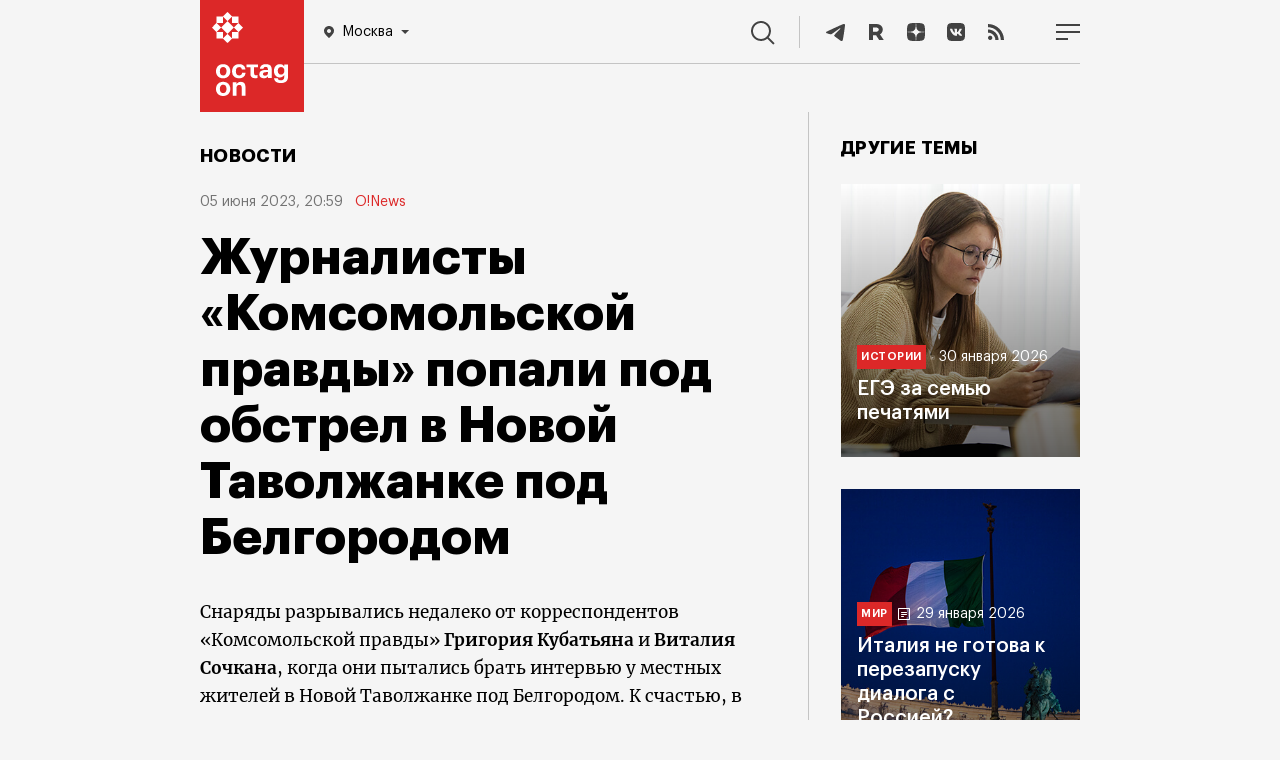

--- FILE ---
content_type: text/html; charset=UTF-8
request_url: https://octagon.media/novosti/zhurnalisty_komsomolskoj_pravdy_popali_pod_obstrel_v_novoj_tavolzhanke_pod_belgorodom.html
body_size: 11507
content:
                                        
<!DOCTYPE html>
<html lang="ru">
<head>
<!--Head-->
<title>Журналисты «Комсомольской правды» попали под обстрел в Новой Таволжанке под Белгородом | Октагон.Медиа</title>
<meta charset="utf-8" />
<meta name="viewport" content="width=device-width, initial-scale=1.0" />
<meta name="keywords" content="журналисты Комсомольской правды попали под обстрел в Новой Таволжанке, Григорий Кубатьян, Виталий Сочкан, журналисты КП" />
<meta name="description" content="К счастью, они не пострадали" />

<link rel="icon" href="https://octagon.media/favicon.png" type="image/png" />

<link rel="canonical" href="https://octagon.media/novosti/zhurnalisty_komsomolskoj_pravdy_popali_pod_obstrel_v_novoj_tavolzhanke_pod_belgorodom.html" />

<link rel="stylesheet" href="/_css/fonts.css" type="text/css" />
<link rel="stylesheet" href="https://octagon.media/_css/style.min.css?rand=4439" type="text/css" />
<link rel="stylesheet" href="https://octagon.media/_css/slick.css" type="text/css" />
<link rel="stylesheet" href="https://octagon.media/_css/lightslider.css" type="text/css" />
<link rel="stylesheet" href="https://octagon.media/_css/embed.css" type="text/css" />

<script type="text/javascript" src="https://octagon.media/_js/1.jquery-3.5.1.min.js"></script>
<script type="text/javascript" src="/_js/js.js?r=7948"></script>
<script type="text/javascript" src="https://octagon.media/_js/slick.min.js"></script>
<script type="text/javascript" src="https://octagon.media/_js/media.js"></script>
<!--<script src="https://www.youtube.com/iframe_api"></script>-->
<script src="https://octagon.media/_js/lightslider.js"></script>

<link rel="stylesheet" href="https://octagon.media/_css/jquery.mCustomScrollbar.min.css" type="text/css" />
<script src="https://octagon.media/_js/jquery.mCustomScrollbar.min.js"></script>

<link rel="alternate" type="application/rss+xml" title="Октагон.Медиа новости и статьи" href="https://octagon.media/google_news.xml" />

<!-- Verifications -->
<meta name="google-site-verification" content="7koLG9Q0oIwGpy98M3sFHDe06FtPKLlhFwMoQOR87Ps" />
<!-- Pinterest verification -->
<meta name="p:domain_verify" content="b171340a9bd4949bbb7babe48d098c21"/>

<!-- Yandex.RTB -->
<script>window.yaContextCb=window.yaContextCb||[]</script>
<script src="https://yandex.ru/ads/system/context.js" async></script>

<!-- СМИ24 -->
<script async src="https://jsn.24smi.net/smi.js"></script><meta property="og:type" content="article" />
<meta property="og:title" content="Журналисты «Комсомольской правды» попали под обстрел в Новой Таволжанке под Белгородом" />
<meta property="og:description" content="К счастью, они не пострадали" />
<meta property="og:url" content="https://octagon.media/novosti/zhurnalisty_komsomolskoj_pravdy_popali_pod_obstrel_v_novoj_tavolzhanke_pod_belgorodom.html" />
<meta property="og:image" content="https://octagon.media/_img/share2.jpg" />
<script type="text/javascript" src="https://vk.ru/js/api/openapi.js?168"></script>
</head>
<body class="simple_news">
<!--Шапка-->
<header>
    
    <div class="nav_panel">
        <ul>
            <li>
           		<a class="logo" href="/"></a>
<div class="location-wrap">
    <div class="location">
        <svg width="10" height="12" viewBox="0 0 10 12" fill="none" xmlns="http://www.w3.org/2000/svg">
            <path fill-rule="evenodd" clip-rule="evenodd" d="M0 4.90587C0 2.20135 2.24324 0 5 0C7.75676 0 10 2.20135 10 4.90587C10 7.24676 8.2732 8.88388 6.08935 10.9543L6.08378 10.9596C5.72973 11.295 5.36757 11.641 5 12C4.63243 11.641 4.26757 11.295 3.91351 10.9596C1.72703 8.88666 0 7.24874 0 4.90587ZM5 7C6.10457 7 7 6.10457 7 5C7 3.89543 6.10457 3 5 3C3.89543 3 3 3.89543 3 5C3 6.10457 3.89543 7 5 7Z" fill="white"/>
        </svg>
        <span></span>
        <svg class="arrow-bot" width="8" height="4" viewBox="0 0 8 4" fill="none" xmlns="http://www.w3.org/2000/svg">
        <path d="M4 4L0 0H8L4 4Z" fill="white"/>
        </svg>
    </div>
<!--
    <div class="location-answer-wrap">
        <div class="location-top">
            <span>Ваш регион Екатеринбург?</span>
        </div>
        <div class="location-answer">
            <div class="answer-var answer-yes">
                <span>Да</span>
            </div>
            <div class="answer-var answer-no">
                <span>изменить</span>
            </div>
        </div>
    </div>
-->
    <div class="location-list-wrap">
        <ul class="city">
            <li link="https://octagon.media">Москва</li>
<!--            <li link="https://spb.octagon.media">Санкт-Петербург</li>-->
<!--            <li link="https://crimea.octagon.media">Крым</li>-->
            <li link="https://ural.octagon.media">Урал</li>
<!--            <li link="https://sibir.octagon.media">Сибирь</li>-->
<!--            <li link="https://dv.octagon.media">Дальний Восток</li>-->
        </ul>
    </div>            
</div>                
           	</li>
           	<li>
				<nav>
                    <ul class="menu_items">
                        <li><a class="menu_inv" href="/rassledovaniya/">Расследования</a></li>
                        <!--<li><a href="https://octagon.media/novosti/">Новости</a></li>-->
    	                <li><a href="/politika/">Политика</a></li>
        	            <li><a href="/ekonomika/">Экономика</a></li>
            	        <li><a href="/istorii/">Истории</a></li>
                        <li><a href="/vojna/">Война</a></li>
            	        <li><a href="/mir/">Мир</a></li>
                    	<li><a href="https://octagon.media/blogi/">Блоги</a></li>
                    	<li><a href="https://sp.octagon.media/">Спецпроекты</a></li>
                        <li><a class="menu_popular" href="/populyarnoe/">Популярное</a></li>     
                    	<li class="tridots">
                    		<a href="javascript:void(0)" onclick="showMenuBar()">
                    		<svg width="16" height="8" viewBox="0 0 16 8" fill="none" xmlns="http://www.w3.org/2000/svg">
                    		  <path fill-rule="evenodd" clip-rule="evenodd" d="M4 4C4 5.10457 3.10457 6 2 6C0.895431 6 0 5.10457 0 4C0 2.89543 0.895431 2 2 2C3.10457 2 4 2.89543 4 4ZM10 4C10 5.10457 9.10457 6 8 6C6.89543 6 6 5.10457 6 4C6 2.89543 6.89543 2 8 2C9.10457 2 10 2.89543 10 4ZM14 6C15.1046 6 16 5.10457 16 4C16 2.89543 15.1046 2 14 2C12.8954 2 12 2.89543 12 4C12 5.10457 12.8954 6 14 6Z" fill="white"></path>
                    		</svg>                        
                    		</a>
                    	</li>
                    </ul>
                </nav>            		
           	</li>
           	<li>
              	<a href="javascript:void(0);" onclick="searchBlock()" class="search">
                    <svg width="24" height="24" viewBox="0 0 24 24" fill="none" xmlns="http://www.w3.org/2000/svg">
                        <path fill-rule="evenodd" clip-rule="evenodd" d="M17.9496 9.97479C17.9496 14.3791 14.3791 17.9496 9.97479 17.9496C5.57043 17.9496 2 14.3791 2 9.97479C2 5.57043 5.57043 2 9.97479 2C14.3791 2 17.9496 5.57043 17.9496 9.97479ZM16.2856 17.6998C14.5664 19.106 12.3691 19.9496 9.97479 19.9496C4.46587 19.9496 0 15.4837 0 9.97479C0 4.46587 4.46587 0 9.97479 0C15.4837 0 19.9496 4.46587 19.9496 9.97479C19.9496 12.3691 19.106 14.5664 17.6998 16.2856L23.6491 22.2349L22.2349 23.6491L16.2856 17.6998Z" fill="white"/>
                    </svg>
                	<span>Поиск</span>
                </a>           		
           	</li>
          	<li>
                <ul class="soc_items">
                    <li>
                        <a href="https://t.me/octagonmedia" target="_blank">
                            <svg width="24" height="24" viewBox="0 0 24 24" fill="none" xmlns="http://www.w3.org/2000/svg">
                            <path d="M3.30615 11.3185C8.40641 8.91938 11.8074 7.33777 13.5091 6.57361C18.3677 4.39178 19.3773 4.01277 20.0354 4.00012C20.1801 3.9975 20.5037 4.03623 20.7133 4.21986C20.8903 4.37492 20.939 4.58438 20.9623 4.73139C20.9856 4.8784 21.0146 5.2133 20.9916 5.47498C20.7283 8.46174 19.589 15.7098 19.0094 19.055C18.7642 20.4705 18.2813 20.9451 17.8138 20.9916C16.7978 21.0925 16.0263 20.2667 15.0422 19.5702C13.5024 18.4805 12.6325 17.8021 11.1378 16.7387C9.4105 15.5097 10.5303 14.8343 11.5147 13.7304C11.7723 13.4415 16.2488 9.04555 16.3354 8.64677C16.3463 8.59689 16.3563 8.41098 16.254 8.31282C16.1517 8.21465 16.0007 8.24822 15.8918 8.27492C15.7373 8.31276 13.2775 10.0681 8.51212 13.5411C7.81389 14.0587 7.18145 14.3109 6.61481 14.2977C5.99014 14.2831 4.78851 13.9164 3.89523 13.6029C2.79958 13.2184 1.92878 13.0151 2.0046 12.362C2.0441 12.0219 2.47795 11.674 3.30615 11.3185Z" fill="white"/>
                            </svg>                        
                        </a>
                    </li>
<!--    
                    <li>
                        <a href="https://www.youtube.com/c/Octagon_media" target="_blank">
                        <svg width="24" height="24" viewBox="0 0 24 24" fill="none" xmlns="http://www.w3.org/2000/svg">
                        <path fill-rule="evenodd" clip-rule="evenodd" d="M19.8153 5.41816C20.6763 5.64864 21.353 6.32526 21.5835 7.18627C22 8.7453 22 12 22 12C22 12 22 15.2547 21.5818 16.8137C21.3513 17.6747 20.6747 18.3514 19.8136 18.5818C18.2545 19 12 19 12 19C12 19 5.74547 19 4.18637 18.5818C3.32532 18.3514 2.64867 17.6747 2.41818 16.8137C2 15.2547 2 12 2 12C2 12 2 8.7453 2.41818 7.18627C2.64867 6.32526 3.32532 5.64864 4.18637 5.41816C5.74547 5 12 5 12 5C12 5 18.2545 5 19.8153 5.41816ZM15.1976 12L10 14.9995V9.00044L15.1976 12Z" fill="white"></path>
                        </svg>                        
                        </a>
                    </li>
-->
                    <li>
                        <a href="https://rutube.ru/channel/23625604" target="_blank">
                        <svg width="24" height="24" viewBox="0 0 24 24" fill="none" xmlns="http://www.w3.org/2000/svg">
                        <path d="M15.1546 19.969L12.102 15.3398H12.0708H9.01823V19.969H5V4H12.0397C16.0579 4 18.7367 6.17477 18.7367 9.62332C18.7367 11.7049 17.7088 13.4136 15.9956 14.4078L19.7958 20H15.1546V19.969ZM9.04938 11.767H12.0085C13.566 11.767 14.7497 10.9282 14.7497 9.59225C14.7497 8.28739 13.5349 7.47962 12.0085 7.47962H9.04938V11.767Z" fill="white"/>
                        </svg>                    
                        </a>
                    </li>
                    
                    <li>
                        <a href="https://dzen.ru/octagon_media" target="_blank">
                        <svg width="24" height="24" viewBox="0 0 24 24" fill="none" xmlns="http://www.w3.org/2000/svg">
                        <path fill-rule="evenodd" clip-rule="evenodd" d="M11.9008 3C8.19102 3.00035 5.62048 3.01269 4.30101 4.30121C3.01257 5.6204 3.00023 8.31167 3.00023 11.9008C6.98546 11.7805 8.80789 11.6807 10.2614 10.2614C11.6807 8.80784 11.7805 6.98543 11.9008 3ZM4.30078 19.6991C3.01234 18.3799 3 15.6887 3 12.0996C6.98524 12.2198 8.80767 12.3196 10.2612 13.739C11.6804 15.1925 11.7803 17.0149 11.9005 21C8.19079 21 5.62025 20.988 4.30078 19.6991ZM12.0995 21C12.2197 17.0149 12.3196 15.1925 13.7389 13.739C15.1923 12.3196 17.0148 12.2198 21 12.0996C20.9996 15.6887 20.9873 18.3799 19.6989 19.6991C18.3794 20.988 15.8092 21 12.0995 21ZM12.0995 3C12.2197 6.98543 12.3196 8.80784 13.7389 10.2614C15.1923 11.6807 17.0148 11.7805 21 11.9008C20.9996 8.31167 20.9873 5.6204 19.6989 4.30121C18.3794 3.01269 15.8092 3.00035 12.0995 3Z" fill="white"></path>
                        </svg>                        
                        </a>
                    </li>
                    
                    <li>
                        <a href="https://vk.ru/octagon_media" target="_blank">
                        <svg width="24" height="24" viewBox="0 0 24 24" fill="none" xmlns="http://www.w3.org/2000/svg">
                        <path fill-rule="evenodd" clip-rule="evenodd" d="M14.7629 3H9.23713C4.19407 3 3 4.19407 3 9.23713V14.7629C3 19.8059 4.19407 21 9.23713 21H14.7629C19.8059 21 21 19.8059 21 14.7629V9.23713C21 4.19407 19.8059 3 14.7629 3ZM17.3417 8.71636C17.7355 8.71636 17.8244 8.91961 17.7355 9.19907C17.5967 9.83955 16.4443 11.5385 16.0874 12.0647C16.0196 12.1647 15.9805 12.2224 15.9825 12.2224C15.8428 12.451 15.792 12.5526 15.9825 12.8067C16.0514 12.9006 16.1975 13.044 16.3644 13.2078C16.5361 13.3762 16.7298 13.5664 16.8844 13.7467C17.4433 14.3819 17.8752 14.9154 17.9896 15.2838C18.0912 15.6522 17.9134 15.8427 17.5323 15.8427H16.2239C15.8771 15.8427 15.6984 15.6436 15.3175 15.2192C15.1542 15.0372 14.9537 14.8138 14.6868 14.547C13.9119 13.7975 13.569 13.6959 13.3784 13.6959C13.1117 13.6959 13.0354 13.7594 13.0354 14.1405V15.3219C13.0354 15.6394 12.9338 15.83 12.0954 15.83C10.7108 15.83 9.17376 14.9916 8.09401 13.4291C6.46804 11.1426 6.02344 9.41502 6.02344 9.07205C6.02344 8.8815 6.08695 8.70366 6.46804 8.70366H7.78914C8.11942 8.70366 8.24645 8.84339 8.37348 9.21178C9.02132 11.0791 10.1011 12.7178 10.5457 12.7178C10.7108 12.7178 10.787 12.6416 10.787 12.2224V10.2915C10.7557 9.7427 10.5646 9.50358 10.4229 9.32627C10.3351 9.21629 10.2662 9.1301 10.2662 9.00853C10.2662 8.8561 10.3932 8.70366 10.5965 8.70366H12.6544C12.9338 8.70366 13.0354 8.8561 13.0354 9.18637V11.7905C13.0354 12.0699 13.1498 12.1716 13.2387 12.1716C13.4038 12.1716 13.5436 12.0699 13.8484 11.7651C14.7884 10.7107 15.4617 9.08475 15.4617 9.08475C15.5506 8.89421 15.7031 8.71636 16.0333 8.71636H17.3417Z" fill="white"></path>
                        </svg>                        
                        </a>
                    </li>
                    
                    <li>
                        <a href="https://octagon.media/rss.xml" target="_blank">
                        <svg width="24" height="24" viewBox="0 0 24 24" fill="none" xmlns="http://www.w3.org/2000/svg">
                        <path d="M8.33533 17.8347C8.33533 19.0307 7.36467 20 6.168 20C4.97067 20 4 19.0307 4 17.8347C4 16.6387 4.97067 15.6693 6.168 15.6693C7.36467 15.67 8.33533 16.6387 8.33533 17.8347ZM4 9.45333V12.6607C8.03333 12.702 11.3067 15.9713 11.348 20H14.5593C14.518 14.1933 9.814 9.49467 4 9.45333ZM4 7.208C11.0533 7.23867 16.768 12.9373 16.7887 20H20C19.98 11.1793 12.83 4.03067 4 4V7.208Z" fill="white"></path>
                        </svg>                        
                        </a>
                    </li>
                    
                    <li>
                        <a href="javascript:void(0);" onclick="showMobileMenuBlock()">
                        <svg width="24" height="16" viewBox="0 0 24 16" fill="none" xmlns="http://www.w3.org/2000/svg">
                        <path fill-rule="evenodd" clip-rule="evenodd" d="M24 2H0V0H24V2ZM24 9H0V7H24V9ZM0 16H12V14H0V16Z" fill="white"></path>
                        </svg>
                        </a>                        
                    </li>
                    
                </ul>          		
          	</li>
        </ul>
    </div>
    
</header><div class="content">

    <!--Страница-->
    <main>

        <h5>Новости</h5>
    
        <article>
        
            <div class="share_rails">
                <div class="share_vert"><ul>

<li>
<a class="share_tg" target="_blank" href="https://telegram.me/share/url?url=https%3A%2F%2Foctagon.media%2Fnovosti%2Fzhurnalisty_komsomolskoj_pravdy_popali_pod_obstrel_v_novoj_tavolzhanke_pod_belgorodom.html&amp;text=%D0%9A+%D1%81%D1%87%D0%B0%D1%81%D1%82%D1%8C%D1%8E%2C+%D0%BE%D0%BD%D0%B8+%D0%BD%D0%B5+%D0%BF%D0%BE%D1%81%D1%82%D1%80%D0%B0%D0%B4%D0%B0%D0%BB%D0%B8&amp;utm_source=share2">
<svg width="48" height="48" viewBox="0 0 48 48" fill="none" xmlns="http://www.w3.org/2000/svg">
<circle cx="24" cy="24" r="24" fill="white"/>
<path d="M11.5124 22.1795C17.418 19.4981 21.3559 17.7304 23.3263 16.8764C28.9521 14.4379 30.1211 14.0143 30.883 14.0001C31.0506 13.9972 31.4253 14.0405 31.668 14.2457C31.873 14.419 31.9294 14.6531 31.9563 14.8174C31.9833 14.9817 32.0169 15.356 31.9902 15.6485C31.6854 18.9866 30.3662 27.0874 29.6951 30.8262C29.4111 32.4082 28.852 32.9387 28.3107 32.9906C27.1343 33.1034 26.2409 32.1804 25.1015 31.402C23.3186 30.1841 22.3113 29.4259 20.5807 28.2374C18.5806 26.8638 19.8772 26.1089 21.017 24.8752C21.3153 24.5523 26.4986 19.6391 26.5989 19.1934C26.6115 19.1377 26.6231 18.9299 26.5046 18.8202C26.3862 18.7105 26.2114 18.748 26.0852 18.7779C25.9064 18.8201 23.0581 20.782 17.5403 24.6635C16.7319 25.2421 15.9996 25.524 15.3435 25.5092C14.6202 25.4929 13.2288 25.083 12.1945 24.7326C10.9258 24.3029 9.91753 24.0757 10.0053 23.3458C10.0511 22.9656 10.5534 22.5769 11.5124 22.1795Z" fill="#ADADAD"/>
</svg>
</a>
</li>

<li>
<a class="share_vk" target="_blank" href="https://vk.ru/share.php?url=https%3A%2F%2Foctagon.media%2Fnovosti%2Fzhurnalisty_komsomolskoj_pravdy_popali_pod_obstrel_v_novoj_tavolzhanke_pod_belgorodom.html&amp;title=%D0%96%D1%83%D1%80%D0%BD%D0%B0%D0%BB%D0%B8%D1%81%D1%82%D1%8B+%C2%AB%D0%9A%D0%BE%D0%BC%D1%81%D0%BE%D0%BC%D0%BE%D0%BB%D1%8C%D1%81%D0%BA%D0%BE%D0%B9+%D0%BF%D1%80%D0%B0%D0%B2%D0%B4%D1%8B%C2%BB+%D0%BF%D0%BE%D0%BF%D0%B0%D0%BB%D0%B8+%D0%BF%D0%BE%D0%B4+%D0%BE%D0%B1%D1%81%D1%82%D1%80%D0%B5%D0%BB+%D0%B2+%D0%9D%D0%BE%D0%B2%D0%BE%D0%B9+%D0%A2%D0%B0%D0%B2%D0%BE%D0%BB%D0%B6%D0%B0%D0%BD%D0%BA%D0%B5+%D0%BF%D0%BE%D0%B4+%D0%91%D0%B5%D0%BB%D0%B3%D0%BE%D1%80%D0%BE%D0%B4%D0%BE%D0%BC&amp;image=https://octagon.media/_img/share2.jpg&amp;noparse=false" onclick="window.open(this.href, this.title, 'toolbar=0, status=0, width=548, height=325'); return false">
<svg width="48" height="48" viewBox="0 0 48 48" fill="none" xmlns="http://www.w3.org/2000/svg">
<circle cx="24" cy="24" r="24" fill="white"/>
<path d="M34.0001 30.5076L31.0622 30.5453C31.0622 30.5453 30.4344 30.6708 29.5932 30.0933C28.4883 29.34 27.4588 27.3814 26.6427 27.6325C25.8266 27.8961 25.8517 29.6539 25.8517 29.6539C25.8517 29.6539 25.8517 30.0305 25.6759 30.2314C25.475 30.4574 25.0733 30.5076 25.0733 30.5076H23.7675C23.7675 30.5076 20.8672 30.6834 18.3059 28.0217C15.5187 25.1214 13.0578 19.3585 13.0578 19.3585C13.0578 19.3585 12.9197 18.9818 13.0704 18.7935C13.2462 18.5926 13.7107 18.5801 13.7107 18.5801L16.8495 18.555C16.8495 18.555 17.1509 18.6052 17.3517 18.7558C17.5401 18.894 17.6405 19.1325 17.6405 19.1325C17.6405 19.1325 18.1427 20.4131 18.8207 21.5808C20.139 23.8533 20.7417 24.343 21.1937 24.1044C21.8466 23.7529 21.6457 20.8903 21.6457 20.8903C21.6457 20.8903 21.6582 19.8607 21.3192 19.3962C21.0556 19.0321 20.5659 18.9316 20.3399 18.9065C20.1641 18.8814 20.4529 18.4671 20.8296 18.2913C21.3946 18.0151 22.399 17.99 23.5792 18.0025C24.4957 18.0151 24.7594 18.0653 25.1235 18.1532C26.2032 18.4169 25.8391 19.4213 25.8391 21.8445C25.8391 22.6229 25.701 23.7152 26.266 24.0793C26.5046 24.23 27.0947 24.1044 28.5637 21.6059C29.2667 20.4257 29.7815 19.0195 29.7815 19.0195C29.7815 19.0195 29.8945 18.7684 30.0703 18.668C30.2461 18.555 30.4972 18.5926 30.4972 18.5926L33.8118 18.5675C33.8118 18.5675 34.8036 18.442 34.9669 18.894C35.1301 19.3711 34.5902 20.4634 33.2468 22.2713C31.0245 25.2344 30.7859 24.9582 32.619 26.6657C34.3768 28.2979 34.7409 29.1014 34.8036 29.1893C35.5319 30.4072 34.0001 30.5076 34.0001 30.5076Z" fill="#ADADAD"/>
</svg>
</a>
</li>

<li>
<a class="share_ma" target="_blank" href="https://connect.mail.ru/share?url=https%3A%2F%2Foctagon.media%2Fnovosti%2Fzhurnalisty_komsomolskoj_pravdy_popali_pod_obstrel_v_novoj_tavolzhanke_pod_belgorodom.html&amp;utm_source=share2">
<svg width="48" height="48" viewBox="0 0 48 48" fill="none" xmlns="http://www.w3.org/2000/svg">
<circle cx="24" cy="24" r="24" fill="white"/>
<path fill-rule="evenodd" clip-rule="evenodd" d="M27.0078 23.9716C27.0078 25.6256 25.6584 26.9711 23.9999 26.9711C22.3412 26.9711 20.9919 25.6256 20.9919 23.9716C20.9919 22.3177 22.3412 20.9722 23.9999 20.9722C25.6584 20.9722 27.0078 22.3177 27.0078 23.9716ZM23.9999 14C18.4859 14 14 18.4732 14 23.9716C14 29.4701 18.4859 33.9434 23.9999 33.9434C26.02 33.9434 27.9678 33.3436 29.6326 32.209L29.6615 32.1893L28.3143 30.6274L28.2914 30.6422C27.0097 31.4644 25.5257 31.8989 23.9999 31.8989C19.6164 31.8989 16.0502 28.3427 16.0502 23.9716C16.0502 19.6005 19.6164 16.0444 23.9999 16.0444C28.3833 16.0444 31.9496 19.6005 31.9496 23.9716C31.9496 24.5381 31.8865 25.1116 31.7624 25.6757C31.5108 26.7045 30.7887 27.0197 30.246 26.9779C29.7006 26.9341 29.0622 26.5462 29.058 25.5976V23.9716C29.058 21.1904 26.7889 18.9278 23.9999 18.9278C21.2108 18.9278 18.9417 21.1904 18.9417 23.9716C18.9417 26.7529 21.2108 29.0156 23.9999 29.0156C25.3545 29.0156 26.6255 28.4871 27.5835 27.5266C28.1404 28.391 29.0487 28.9331 30.0817 29.0157C30.1704 29.0229 30.2609 29.0265 30.3507 29.0265C31.0782 29.0265 31.799 28.7841 32.3803 28.3439C32.9798 27.8902 33.4273 27.2337 33.6744 26.4455C33.7143 26.3182 33.7866 26.0264 33.787 26.0246L33.7891 26.0141C33.9348 25.3811 33.9998 24.7506 33.9998 23.9716C33.9998 18.4732 29.5138 14 23.9999 14Z" fill="#ADADAD"/>
</svg>
</a>
</li>

</ul> </div>
            </div>
    
            <span class="date">05 июня&nbsp;2023, 20:59</span>
            <span class="author">
                                <a href="https://octagon.media/?author=O!News">O!News</a>
                                
            </span>
    
            <!-- Заголовок (новости) -->   
            <h1>Журналисты «Комсомольской правды» попали под обстрел в Новой Таволжанке под Белгородом</h1>    
            <p>
Снаряды разрывались недалеко от корреспондентов «Комсомольской правды» <b>Григория Кубатьяна</b> и<b> Виталия Сочкана</b>, когда они пытались брать интервью у местных жителей в Новой Таволжанке под Белгородом. К счастью, в результате журналисты не пострадали.
</p>

<p>
«Примерно час мы прождали в укрытии. Когда стало более-менее тихо, мы сделали небольшую разведвылазку к машине, на удивление оказалось, что она цела, хотя оба дома справа и слева от нее горели. Когда стало понятно, что настало небольшое затишье и грохочет где-то в стороне, мы бросились к машине, она завелась и мы смогли уехать», – рассказал Кубатьян.
</p>

<p>
По словам губернатора Белгородской области <b>Вячеслава Гладкова</b>, в Новой Таволжанке остаются около 100 жителей, но из-за обстрелов нет возможности зайти туда и уточнить данные.
</p>        </article>   
        <h5 class="subscribe">
            <span class="subscribe__text">Читайте новости и статьи octagon.media на </span>
            <a class="subscribe__link subscribe__link--news" href="https://dzen.ru/news?favid=254165921&issue_tld=ru">дзен новости</a> 
            <a class="subscribe__link subscribe__link--zen" href="https://dzen.ru/octagon_media">дзен</a> 
        </h5>

        <!--Новости партнеров-->

        <!-- Партнерский материал СМИ24 Мобайл -->
            <div class="smi24__informer smi24__auto" data-smi-blockid="28817"></div>
            <script>(window.smiq = window.smiq || []).push({});</script>
        <!-- Партнерский материал СМИ24 Мобайл -->
        <!-- Партнерский материал СМИ24 Десктоп -->
            <div class="smi24__informer smi24__auto" data-smi-blockid="28816" style="margin-top:16px"></div>
            <script>(window.smiq = window.smiq || []).push({});</script>
        <!-- Партнерский материал СМИ24 Десктоп -->

        <!-- Sparrow -->
        <script type="text/javascript" data-key="615135c0cbd41403a8321e5609312f4c">
            (function(w, a) {
                (w[a] = w[a] || []).push({
                    'script_key': '615135c0cbd41403a8321e5609312f4c',
                    'settings': {
                        'sid': 54443
                    }
                });
                if(!window['_Sparrow_embed']) {
                    var node = document.createElement('script'); node.type = 'text/javascript'; node.async = true;
                    node.src = 'https://widget.sparrow.ru/js/embed.js';
                    (document.getElementsByTagName('head')[0] || document.getElementsByTagName('body')[0]).appendChild(node);
                } else {
                    window['_Sparrow_embed'].initWidgets();
                }
            })(window, '_sparrow_widgets');
        </script>
        <!-- /Sparrow -->

        <!--Фотокредит / шара -->  
        <div class="art_footer">
            <ul>

<li>
<a class="share_tg" target="_blank" href="https://telegram.me/share/url?url=https%3A%2F%2Foctagon.media%2Fnovosti%2Fzhurnalisty_komsomolskoj_pravdy_popali_pod_obstrel_v_novoj_tavolzhanke_pod_belgorodom.html&amp;text=%D0%9A+%D1%81%D1%87%D0%B0%D1%81%D1%82%D1%8C%D1%8E%2C+%D0%BE%D0%BD%D0%B8+%D0%BD%D0%B5+%D0%BF%D0%BE%D1%81%D1%82%D1%80%D0%B0%D0%B4%D0%B0%D0%BB%D0%B8&amp;utm_source=share2">
<svg width="48" height="48" viewBox="0 0 48 48" fill="none" xmlns="http://www.w3.org/2000/svg">
<circle cx="24" cy="24" r="24" fill="white"/>
<path d="M11.5124 22.1795C17.418 19.4981 21.3559 17.7304 23.3263 16.8764C28.9521 14.4379 30.1211 14.0143 30.883 14.0001C31.0506 13.9972 31.4253 14.0405 31.668 14.2457C31.873 14.419 31.9294 14.6531 31.9563 14.8174C31.9833 14.9817 32.0169 15.356 31.9902 15.6485C31.6854 18.9866 30.3662 27.0874 29.6951 30.8262C29.4111 32.4082 28.852 32.9387 28.3107 32.9906C27.1343 33.1034 26.2409 32.1804 25.1015 31.402C23.3186 30.1841 22.3113 29.4259 20.5807 28.2374C18.5806 26.8638 19.8772 26.1089 21.017 24.8752C21.3153 24.5523 26.4986 19.6391 26.5989 19.1934C26.6115 19.1377 26.6231 18.9299 26.5046 18.8202C26.3862 18.7105 26.2114 18.748 26.0852 18.7779C25.9064 18.8201 23.0581 20.782 17.5403 24.6635C16.7319 25.2421 15.9996 25.524 15.3435 25.5092C14.6202 25.4929 13.2288 25.083 12.1945 24.7326C10.9258 24.3029 9.91753 24.0757 10.0053 23.3458C10.0511 22.9656 10.5534 22.5769 11.5124 22.1795Z" fill="#ADADAD"/>
</svg>
</a>
</li>

<li>
<a class="share_vk" target="_blank" href="https://vk.ru/share.php?url=https%3A%2F%2Foctagon.media%2Fnovosti%2Fzhurnalisty_komsomolskoj_pravdy_popali_pod_obstrel_v_novoj_tavolzhanke_pod_belgorodom.html&amp;title=%D0%96%D1%83%D1%80%D0%BD%D0%B0%D0%BB%D0%B8%D1%81%D1%82%D1%8B+%C2%AB%D0%9A%D0%BE%D0%BC%D1%81%D0%BE%D0%BC%D0%BE%D0%BB%D1%8C%D1%81%D0%BA%D0%BE%D0%B9+%D0%BF%D1%80%D0%B0%D0%B2%D0%B4%D1%8B%C2%BB+%D0%BF%D0%BE%D0%BF%D0%B0%D0%BB%D0%B8+%D0%BF%D0%BE%D0%B4+%D0%BE%D0%B1%D1%81%D1%82%D1%80%D0%B5%D0%BB+%D0%B2+%D0%9D%D0%BE%D0%B2%D0%BE%D0%B9+%D0%A2%D0%B0%D0%B2%D0%BE%D0%BB%D0%B6%D0%B0%D0%BD%D0%BA%D0%B5+%D0%BF%D0%BE%D0%B4+%D0%91%D0%B5%D0%BB%D0%B3%D0%BE%D1%80%D0%BE%D0%B4%D0%BE%D0%BC&amp;image=https://octagon.media/_img/share2.jpg&amp;noparse=false" onclick="window.open(this.href, this.title, 'toolbar=0, status=0, width=548, height=325'); return false">
<svg width="48" height="48" viewBox="0 0 48 48" fill="none" xmlns="http://www.w3.org/2000/svg">
<circle cx="24" cy="24" r="24" fill="white"/>
<path d="M34.0001 30.5076L31.0622 30.5453C31.0622 30.5453 30.4344 30.6708 29.5932 30.0933C28.4883 29.34 27.4588 27.3814 26.6427 27.6325C25.8266 27.8961 25.8517 29.6539 25.8517 29.6539C25.8517 29.6539 25.8517 30.0305 25.6759 30.2314C25.475 30.4574 25.0733 30.5076 25.0733 30.5076H23.7675C23.7675 30.5076 20.8672 30.6834 18.3059 28.0217C15.5187 25.1214 13.0578 19.3585 13.0578 19.3585C13.0578 19.3585 12.9197 18.9818 13.0704 18.7935C13.2462 18.5926 13.7107 18.5801 13.7107 18.5801L16.8495 18.555C16.8495 18.555 17.1509 18.6052 17.3517 18.7558C17.5401 18.894 17.6405 19.1325 17.6405 19.1325C17.6405 19.1325 18.1427 20.4131 18.8207 21.5808C20.139 23.8533 20.7417 24.343 21.1937 24.1044C21.8466 23.7529 21.6457 20.8903 21.6457 20.8903C21.6457 20.8903 21.6582 19.8607 21.3192 19.3962C21.0556 19.0321 20.5659 18.9316 20.3399 18.9065C20.1641 18.8814 20.4529 18.4671 20.8296 18.2913C21.3946 18.0151 22.399 17.99 23.5792 18.0025C24.4957 18.0151 24.7594 18.0653 25.1235 18.1532C26.2032 18.4169 25.8391 19.4213 25.8391 21.8445C25.8391 22.6229 25.701 23.7152 26.266 24.0793C26.5046 24.23 27.0947 24.1044 28.5637 21.6059C29.2667 20.4257 29.7815 19.0195 29.7815 19.0195C29.7815 19.0195 29.8945 18.7684 30.0703 18.668C30.2461 18.555 30.4972 18.5926 30.4972 18.5926L33.8118 18.5675C33.8118 18.5675 34.8036 18.442 34.9669 18.894C35.1301 19.3711 34.5902 20.4634 33.2468 22.2713C31.0245 25.2344 30.7859 24.9582 32.619 26.6657C34.3768 28.2979 34.7409 29.1014 34.8036 29.1893C35.5319 30.4072 34.0001 30.5076 34.0001 30.5076Z" fill="#ADADAD"/>
</svg>
</a>
</li>

<li>
<a class="share_ma" target="_blank" href="https://connect.mail.ru/share?url=https%3A%2F%2Foctagon.media%2Fnovosti%2Fzhurnalisty_komsomolskoj_pravdy_popali_pod_obstrel_v_novoj_tavolzhanke_pod_belgorodom.html&amp;utm_source=share2">
<svg width="48" height="48" viewBox="0 0 48 48" fill="none" xmlns="http://www.w3.org/2000/svg">
<circle cx="24" cy="24" r="24" fill="white"/>
<path fill-rule="evenodd" clip-rule="evenodd" d="M27.0078 23.9716C27.0078 25.6256 25.6584 26.9711 23.9999 26.9711C22.3412 26.9711 20.9919 25.6256 20.9919 23.9716C20.9919 22.3177 22.3412 20.9722 23.9999 20.9722C25.6584 20.9722 27.0078 22.3177 27.0078 23.9716ZM23.9999 14C18.4859 14 14 18.4732 14 23.9716C14 29.4701 18.4859 33.9434 23.9999 33.9434C26.02 33.9434 27.9678 33.3436 29.6326 32.209L29.6615 32.1893L28.3143 30.6274L28.2914 30.6422C27.0097 31.4644 25.5257 31.8989 23.9999 31.8989C19.6164 31.8989 16.0502 28.3427 16.0502 23.9716C16.0502 19.6005 19.6164 16.0444 23.9999 16.0444C28.3833 16.0444 31.9496 19.6005 31.9496 23.9716C31.9496 24.5381 31.8865 25.1116 31.7624 25.6757C31.5108 26.7045 30.7887 27.0197 30.246 26.9779C29.7006 26.9341 29.0622 26.5462 29.058 25.5976V23.9716C29.058 21.1904 26.7889 18.9278 23.9999 18.9278C21.2108 18.9278 18.9417 21.1904 18.9417 23.9716C18.9417 26.7529 21.2108 29.0156 23.9999 29.0156C25.3545 29.0156 26.6255 28.4871 27.5835 27.5266C28.1404 28.391 29.0487 28.9331 30.0817 29.0157C30.1704 29.0229 30.2609 29.0265 30.3507 29.0265C31.0782 29.0265 31.799 28.7841 32.3803 28.3439C32.9798 27.8902 33.4273 27.2337 33.6744 26.4455C33.7143 26.3182 33.7866 26.0264 33.787 26.0246L33.7891 26.0141C33.9348 25.3811 33.9998 24.7506 33.9998 23.9716C33.9998 18.4732 29.5138 14 23.9999 14Z" fill="#ADADAD"/>
</svg>
</a>
</li>

</ul>                     
            <div class="read_next" id="8aeab554-92f7-74b7-50a1-15c3e7b61b95"><span class="spinner"></span>Следующий материал</div>
        
        </div>

    </main>
    
    <aside>
        <div class="scroll_wrap">
                        <!--Рекламный баннер Яндекс РСЯ-->
            <div class="commertial_main">

                <!-- Yandex.RTB R-A-17761393-3 -->
                <div id="yandex_rtb_R-A-17761393-3"></div>
                <script>
                window.yaContextCb.push(() => {
                    Ya.Context.AdvManager.render({
                        "blockId": "R-A-17761393-3",
                        "renderTo": "yandex_rtb_R-A-17761393-3"
                    })
                })
                </script>

            </div>

            <h5>Другие темы</h5>
                    <div class="right_article_card">
            <a href="https://octagon.media/istorii/ege_za_semyu_pechatyami.html"><img src="//cms.octagon.media/_clients/591571c7-9a4a-4a42-9059-6db42dee462b/files/pics/344x392/2026_01_30__343_9619.jpg" alt="ЕГЭ за семью печатями" title="ЕГЭ за семью печатями" /></a>
            <div class="right_article_card_content">
              <div class="right_article_card_meta">
                <a class="right_article_card_category" href="/istorii/">Истории</a>
                <div class="icon"><img src="/_img/icons_mini/icon_story_text-white.png" alt="" /></div>
                <div class="date">30 января 2026</div>
                <!--<div class="time">17:00</div>-->
              </div>
              <div class="title">
                <a href="https://octagon.media/istorii/ege_za_semyu_pechatyami.html" >ЕГЭ за семью печатями</a> 
              </div>
            </div>
        </div>
        <div class="right_article_card">
            <a href="https://octagon.media/mir/italiya_ne_gotova_k_perezapusku_dialoga_s_rossiej_.html"><img src="//cms.octagon.media/_clients/591571c7-9a4a-4a42-9059-6db42dee462b/files/pics/344x392/2026_01_29__343_5358.jpg" alt="Италия не готова к перезапуску диалога с Россией?" title="Италия не готова к перезапуску диалога с Россией?" /></a>
            <div class="right_article_card_content">
              <div class="right_article_card_meta">
                <a class="right_article_card_category" href="/mir/">Мир</a>
                <div class="icon"><img src="/_img/icons_mini/icon_story_text-white.png" alt="" /></div>
                <div class="date">29 января 2026</div>
                <!--<div class="time">19:38</div>-->
              </div>
              <div class="title">
                <a href="https://octagon.media/mir/italiya_ne_gotova_k_perezapusku_dialoga_s_rossiej_.html" >Италия не готова к перезапуску диалога с Россией?</a> 
              </div>
            </div>
        </div>
        <div class="right_article_card">
            <a href="https://octagon.media/politika/zelenskij_iskusal_eshhe_odnu_kormyashhuyu_ego_ruku.html"><img src="//cms.octagon.media/_clients/591571c7-9a4a-4a42-9059-6db42dee462b/files/pics/344x392/2026_01_24__343_3812.jpg" alt="Зеленский искусал ещё одну кормящую его руку" title="Зеленский искусал ещё одну кормящую его руку" /></a>
            <div class="right_article_card_content">
              <div class="right_article_card_meta">
                <a class="right_article_card_category" href="/politika/">Политика</a>
                <div class="icon"><img src="/_img/icons_mini/icon_story_text-white.png" alt="" /></div>
                <div class="date">24 января 2026</div>
                <!--<div class="time">12:29</div>-->
              </div>
              <div class="title">
                <a href="https://octagon.media/politika/zelenskij_iskusal_eshhe_odnu_kormyashhuyu_ego_ruku.html" >Зеленский искусал ещё одну кормящую его руку</a> 
              </div>
            </div>
        </div>
        <div class="right_article_card">
            <a href="https://octagon.media/ekonomika/skidki_popali_pod_audit.html"><img src="//cms.octagon.media/_clients/591571c7-9a4a-4a42-9059-6db42dee462b/files/pics/344x392/2026_01_22__343_5313.jpg" alt="Скидки попали под аудит" title="Скидки попали под аудит" /></a>
            <div class="right_article_card_content">
              <div class="right_article_card_meta">
                <a class="right_article_card_category" href="/ekonomika/">Экономика</a>
                <div class="icon"><img src="/_img/icons_mini/icon_story_text-white.png" alt="" /></div>
                <div class="date">22 января 2026</div>
                <!--<div class="time">17:00</div>-->
              </div>
              <div class="title">
                <a href="https://octagon.media/ekonomika/skidki_popali_pod_audit.html" >Скидки попали под аудит</a> 
              </div>
            </div>
        </div>
        <div class="right_article_card">
            <a href="https://octagon.media/rassledovaniya/linkoln_i_kennedi_zhizn_i_smert_po_odnomu_scenariyu.html"><img src="//cms.octagon.media/_clients/591571c7-9a4a-4a42-9059-6db42dee462b/files/pics/344x392/2025_12_10__343_7036.jpg" alt="Линкольн и Кеннеди: жизнь и смерть по одному сценарию" title="Линкольн и Кеннеди: жизнь и смерть по одному сценарию" /></a>
            <div class="right_article_card_content">
              <div class="right_article_card_meta">
                <a class="right_article_card_category" href="/rassledovaniya/">Расследования</a>
                <div class="icon"><img src="/_img/icons_mini/icon_story_text-white.png" alt="" /></div>
                <div class="date">10 декабря 2025</div>
                <!--<div class="time">11:49</div>-->
              </div>
              <div class="title">
                <a href="https://octagon.media/rassledovaniya/linkoln_i_kennedi_zhizn_i_smert_po_odnomu_scenariyu.html" >Линкольн и Кеннеди: жизнь и смерть по одному сценарию</a> 
              </div>
            </div>
        </div>
        <div class="right_article_card">
            <a href="https://octagon.media/vojna/o_bezopasnosti_morskogo_sudoxodstva_mozhno_zabyt.html"><img src="//cms.octagon.media/_clients/591571c7-9a4a-4a42-9059-6db42dee462b/files/pics/344x392/2025_12_03__343_3491.jpg" alt="О безопасности морского судоходства можно забыть" title="О безопасности морского судоходства можно забыть" /></a>
            <div class="right_article_card_content">
              <div class="right_article_card_meta">
                <a class="right_article_card_category" href="/vojna/">Война</a>
                <div class="icon"><img src="/_img/icons_mini/icon_story_text-white.png" alt="" /></div>
                <div class="date">03 декабря 2025</div>
                <!--<div class="time">17:00</div>-->
              </div>
              <div class="title">
                <a href="https://octagon.media/vojna/o_bezopasnosti_morskogo_sudoxodstva_mozhno_zabyt.html" >О безопасности морского судоходства можно забыть</a> 
              </div>
            </div>
        </div>
   
            
        </div>
    </aside>

</div><div class="commercial">
</div>
<!--Подвал-->

<footer>
    <ul class="footer">
        <li><a href="/">&copy; Октагон, 2020-2026, <b>18+</b></a> </li>
        <li><a href="https://octagon.media/redakciya/">Редакция</a></li>
        <!-- <li><a href="https://cms.octagon.media/_clients/591571c7-9a4a-4a42-9059-6db42dee462b/files/docs/2021_07_28_octagon_mk_pages_2731_1627453965.pdf" target="_blank">Медиа-кит</a></li> -->
        
		<li>

                <!-- Yandex.Metrika counter -->
                <script type="text/javascript">
                    (function(m,e,t,r,i,k,a){
                        m[i]=m[i]||function(){(m[i].a=m[i].a||[]).push(arguments)};
                        m[i].l=1*new Date();
                        for (var j = 0; j < document.scripts.length; j++) {if (document.scripts[j].src === r) { return; }}
                        k=e.createElement(t),a=e.getElementsByTagName(t)[0],k.async=1,k.src=r,a.parentNode.insertBefore(k,a)
                    })(window, document,'script','https://mc.yandex.ru/metrika/tag.js?id=105361869', 'ym');

                    ym(105361869, 'init', {ssr:true, clickmap:true, ecommerce:"dataLayer", accurateTrackBounce:true, trackLinks:true});
                </script>
                <noscript><div><img src="https://mc.yandex.ru/watch/105361869" style="position:absolute; left:-9999px;" alt="" /></div></noscript>
                <!-- /Yandex.Metrika counter -->

                <!-- Yandex.Metrika counter -->
                <script type="text/javascript" >
                (function(m,e,t,r,i,k,a){m[i]=m[i]||function(){(m[i].a=m[i].a||[]).push(arguments)};
                m[i].l=1*new Date();k=e.createElement(t),a=e.getElementsByTagName(t)[0],k.async=1,k.src=r,a.parentNode.insertBefore(k,a)})
                (window, document, "script", "https://mc.yandex.ru/metrika/tag.js", "ym");
                
                ym(61695664, "init", {
                        clickmap:true,
                        trackLinks:true,
                        accurateTrackBounce:true
                });
                </script>
                <noscript><div><img src="https://mc.yandex.ru/watch/61695664" style="position:absolute; left:-9999px;" alt="" /></div></noscript>
                <!-- /Yandex.Metrika counter -->

                <div style="display: none">
                <!--LiveInternet counter-->
                <a href="//www.liveinternet.ru/click"
                target="_blank"><img id="licnt0371" width="31" height="31" style="border:0"
                title="LiveInternet"
                src="[data-uri]"
                alt=""/></a><script>(function(d,s){d.getElementById("licnt0371").src=
                "//counter.yadro.ru/hit?t38.2;r"+escape(d.referrer)+
                ((typeof(s)=="undefined")?"":";s"+s.width+""+s.height+""+
                (s.colorDepth?s.colorDepth:s.pixelDepth))+";u"+escape(d.URL)+
                ";h"+escape(d.title.substring(0,150))+";"+Math.random()})
                (document,screen)</script>
                <!--/LiveInternet-->

                <!-- Top100 (Kraken) Counter -->
                <script>
                    (function (w, d, c) {
                    (w[c] = w[c] || []).push(function() {
                        var options = {
                            project: 7042009,
                            trackHashes: true,
                            user_id: null,
                        };
                        try {
                            w.top100Counter = new top100(options);
                        } catch(e) { }
                    });
                    var n = d.getElementsByTagName("script")[0],
                    s = d.createElement("script"),
                    f = function () { n.parentNode.insertBefore(s, n); };
                    s.type = "text/javascript";
                    s.async = true;
                    s.src =
                    (d.location.protocol == "https:" ? "https:" : "http:") +
                    "//st.top100.ru/top100/top100.js";
                
                    if (w.opera == "[object Opera]") {
                    d.addEventListener("DOMContentLoaded", f, false);
                } else { f(); }
                })(window, document, "_top100q");
                </script>

                <noscript>
                <img src="//counter.rambler.ru/top100.cnt?pid=7042009" alt="Топ-100" />
                </noscript>
                <!-- END Top100 (Kraken) Counter -->
            
                <!-- Rating Mail.ru counter -->
                <script type="text/javascript">
                    var _tmr = window._tmr || (window._tmr = []);
                    _tmr.push({id: "3172511", type: "pageView", start: (new Date()).getTime()});
                
                
                        (function (d, w, id) {
                            setTimeout(function () {
                                if (d.getElementById(id)) return;
                                var ts = d.createElement("script"); ts.type = "text/javascript"; ts.async = true; ts.id = id;
                                ts.src = "https://top-fwz1.mail.ru/js/code.js";
                                var f = function () {var s = d.getElementsByTagName("script")[0]; s.parentNode.insertBefore(ts, s);};
                                if (w.opera == "[object Opera]") { d.addEventListener("DOMContentLoaded", f, false); } else { f(); }
                            },1500)
                        })(document, window, "topmailru-code");
                
                
                </script>
                <noscript>
                    <div>
                    <img src="https://top-fwz1.mail.ru/counter?id=3172511;js=na" style="border:0;position:absolute;left:-9999px;" alt="Top.Mail.Ru" />
                    </div>
                </noscript>
                <!-- //Rating Mail.ru counter -->
            
            </div>  
        </li>            
        
        <li><a href="https://octagon.media/redakciya/#licence">Свидетельство о регистрации СМИ</a></li>
        <li class="smi2">
            <span>
                На сайте применяются рекомендательные технологии (информационные технологии предоставления информации на основе сбора, систематизации и анализа сведений, относящихся к предпочтениям пользователей сети «Интернет», находящихся на территории Российской Федерации):
                <a href="https://cms.octagon.media/_clients/591571c7-9a4a-4a42-9059-6db42dee462b/files/docs/2024_04_23_pravila_primeneniya_rekom_7526_1713871554.pdf" target="_blank">СМИ24</a> и 
                <a href="https://cms.octagon.media/_clients/591571c7-9a4a-4a42-9059-6db42dee462b/files/docs/2023_09_29_pravila_primeneniya_rt_sp_8660_1695983107.pdf" target="_blank">Sparrow</a>
            </span>
        </li>
	</ul>                
</footer>

<script src="https://ru.viadata.store/v2/comm_min.js?sid=108967" async></script>      
</body>
</html>

--- FILE ---
content_type: image/svg+xml
request_url: https://octagon.media/_img/ya_news_red.svg
body_size: 646
content:
<svg width="25" height="25" viewBox="0 0 25 25" fill="none" xmlns="http://www.w3.org/2000/svg">
<g clip-path="url(#clip0_5125_25634)">
<path d="M12.5571 25C19.4922 25 25.1143 19.4036 25.1143 12.5C25.1143 5.59644 19.4922 0 12.5571 0C5.62202 0 0 5.59644 0 12.5C0 19.4036 5.62202 25 12.5571 25Z" fill="#DC2828"/>
<mask id="mask0_5125_25634" style="mask-type:luminance" maskUnits="userSpaceOnUse" x="0" y="0" width="26" height="25">
<path d="M12.5571 25C19.4922 25 25.1143 19.4036 25.1143 12.5C25.1143 5.59644 19.4922 0 12.5571 0C5.62202 0 0 5.59644 0 12.5C0 19.4036 5.62202 25 12.5571 25Z" fill="white"/>
</mask>
<g mask="url(#mask0_5125_25634)">
<path d="M34.6409 21.3438C34.6409 23.7229 32.7033 25.6517 30.3131 25.6517H9.01603C6.62608 25.6517 4.68848 23.7229 4.68848 21.3438V11.4331C4.68848 9.05401 6.62608 7.125 9.01603 7.125H30.3131C32.7033 7.125 34.6409 9.05401 34.6409 11.4331V21.3438Z" fill="white"/>
<path d="M31.8786 14.7823H15.4484C14.4848 14.7823 13.7036 14.0049 13.7036 13.0455C13.7036 12.0861 14.4848 11.3086 15.4484 11.3086H31.8786C32.8421 11.3086 33.6234 12.0861 33.6234 13.0455C33.6234 14.0049 32.8421 14.7823 31.8786 14.7823Z" fill="#DC2828"/>
<path d="M20.3198 19.3791H9.08716C8.52468 19.3791 8.06885 18.9252 8.06885 18.3655C8.06885 17.8055 8.52468 17.3516 9.08716 17.3516H20.3198C20.8822 17.3516 21.3381 17.8055 21.3381 18.3655C21.3381 18.9252 20.8822 19.3791 20.3198 19.3791Z" fill="#DC2828"/>
<path d="M10.3592 15.2046C11.5581 15.2046 12.53 14.2371 12.53 13.0437C12.53 11.8503 11.5581 10.8828 10.3592 10.8828C9.16036 10.8828 8.18848 11.8503 8.18848 13.0437C8.18848 14.2371 9.16036 15.2046 10.3592 15.2046Z" fill="#DC2828"/>
</g>
</g>
<defs>
<clipPath id="clip0_5125_25634">
<rect width="25" height="25" fill="white"/>
</clipPath>
</defs>
</svg>


--- FILE ---
content_type: image/svg+xml
request_url: https://octagon.media/_img/ya_zen_red.svg
body_size: 1971
content:
<svg width="24" height="24" viewBox="0 0 24 24" fill="none" xmlns="http://www.w3.org/2000/svg">
<g clip-path="url(#clip0_5124_25632)">
<path fill-rule="evenodd" clip-rule="evenodd" d="M4.71998 2.41642C6.6631 0.929078 9.0832 0.150386 11.5199 0.0226637C11.4307 2.22072 11.4639 4.46204 10.8542 6.59417C10.4003 8.2628 9.22421 9.74397 7.63156 10.4691C5.23427 11.4971 2.56118 11.4208 0.00193324 11.5238C0.00193324 7.98058 1.86833 4.51766 4.71998 2.41642ZM12.2457 0C14.4024 0.179429 16.5633 0.741613 18.3716 1.96321C21.5943 4.01913 23.7054 7.71071 23.7655 11.5238C21.3973 11.4414 18.9606 11.4744 16.6919 10.7019C15.0536 10.1271 13.6766 8.83961 13.1042 7.19776C12.2664 4.90082 12.2872 2.41024 12.2457 0ZM31.9341 2.92113C35.6026 2.91289 39.2711 2.93349 42.9396 2.91083C42.9127 8.06504 42.9417 13.2192 42.9272 18.3735C43.4892 18.3691 44.0512 18.3691 44.6132 18.3691C44.6152 20.4127 44.6152 22.4564 44.6152 24.5C43.6364 24.4977 42.6597 24.4977 41.6829 24.4977C41.6871 23.2514 41.685 22.0072 41.6871 20.7608C38.4789 20.765 35.271 20.7711 32.0627 20.7588C32.0233 22.0051 32.0461 23.2535 32.0502 24.4998C31.0797 24.4955 30.1113 24.5039 29.1449 24.4936C29.1387 22.4542 29.1366 20.4125 29.1449 18.3733C29.5451 18.3712 29.9474 18.3712 30.3497 18.3792C31.2104 16.8715 31.3804 15.1079 31.5277 13.4127C31.7164 9.91907 31.7827 6.41701 31.9341 2.92113ZM34.348 12.3808C34.2234 14.4079 34.0971 16.4865 33.2904 18.3794C35.4575 18.3467 37.6266 18.4002 39.7958 18.3527C39.7898 14.0019 39.8001 9.65333 39.7898 5.30233C38.0561 5.32705 36.3222 5.31056 34.5888 5.31262C34.5178 7.66951 34.433 10.0262 34.348 12.3808ZM46.2452 8.65215C47.987 7.64685 50.1064 7.36463 52.0684 7.77458C53.1509 8.02384 54.2519 8.69953 54.6357 9.78723C55.0007 10.8028 54.9258 12.0079 54.2871 12.9041C53.9035 13.4871 53.2378 13.7691 52.6675 14.1339C53.6961 14.3399 54.6998 14.9579 55.071 15.9735C55.4526 17.327 55.1332 18.9358 54.0445 19.8855C53.0429 20.7303 51.6991 20.9959 50.4177 21.0206C48.8665 21.0206 47.2655 20.7734 45.9114 19.9782C45.9114 19.1357 45.9134 18.2911 45.9093 17.4485C47.3775 18.3467 49.2107 18.8596 50.9195 18.4517C52.114 18.1757 52.5057 16.3134 51.4297 15.681C50.3451 15.166 49.0987 15.4152 47.9416 15.3637C47.9289 14.5892 47.9312 13.8127 47.9354 13.038C48.9992 12.97 50.1875 13.2584 51.1518 12.6818C52.164 12.0741 51.7988 10.3002 50.6313 10.1047C49.107 9.82658 47.5123 10.3004 46.2473 11.1553C46.2473 10.3208 46.2494 9.48646 46.2452 8.65215ZM57.257 10.362C57.9579 8.93644 59.3639 7.87757 60.9589 7.67981C62.5057 7.46969 64.279 7.66333 65.4339 8.81283C67.1675 10.5268 67.0101 13.1677 67.0433 15.4091C64.5525 15.4196 62.064 15.3885 59.5755 15.4258C59.6835 16.5977 60.0835 18.0026 61.363 18.3819C63.2274 18.9358 65.2866 18.3737 66.9083 17.389C66.9021 18.2377 66.9332 19.0885 66.8793 19.9352C64.882 21.0888 62.3792 21.3133 60.1768 20.6622C58.4183 20.1844 57.1325 18.6188 56.7282 16.8902C56.2346 14.7354 56.303 12.387 57.257 10.362ZM60.9027 10.2054C59.8616 10.7987 59.6605 12.072 59.5858 13.1535C61.0269 13.1288 62.4663 13.1492 63.9096 13.1432C63.864 12.2119 63.8744 11.1448 63.1631 10.4343C62.5387 9.92113 61.6243 9.91495 60.9027 10.2054ZM69.0858 7.83844C70.1144 7.83844 71.143 7.83844 72.1716 7.83844C72.1674 9.54621 72.1736 11.2542 72.1674 12.9617C73.5423 12.9617 74.9152 12.9661 76.2901 12.9597C76.2942 11.2519 76.2901 9.54621 76.2921 7.83844C77.3207 7.83844 78.3493 7.83637 79.3779 7.84049C79.3759 12.1501 79.3717 16.4576 79.38 20.7672C78.3454 20.759 77.3106 20.7732 76.2776 20.7569C76.3108 18.9604 76.2799 17.1642 76.2942 15.3679C74.9214 15.3986 73.5485 15.374 72.1759 15.3843C72.1593 17.1766 72.178 18.9686 72.1676 20.7629C71.1388 20.7672 70.1146 20.7629 69.0879 20.7672C69.0837 16.4576 69.0876 12.1478 69.0858 7.83844ZM17.1211 12.8999C19.2862 12.3087 21.5466 12.2902 23.7738 12.2387C23.6971 15.2401 22.4072 18.1963 20.2339 20.2872C18.1394 22.3885 15.2091 23.6018 12.2436 23.7213C12.3017 21.2678 12.2602 18.7257 13.1602 16.3979C13.801 14.6778 15.3647 13.3964 17.1211 12.8999ZM6.62831e-05 12.2428C2.69162 12.3376 5.56607 12.2137 8.02142 13.4951C9.70118 14.3481 10.6904 16.1218 11.0429 17.9079C11.4452 19.8196 11.4577 21.7807 11.5074 23.7232C8.32834 23.6016 5.21146 22.2049 3.0734 19.8546C1.19663 17.7861 -0.0103026 15.0465 6.62831e-05 12.2428Z" fill="#DC2828"/>
</g>
<defs>
<clipPath id="clip0_5124_25632">
<rect width="24" height="24" fill="white"/>
</clipPath>
</defs>
</svg>


--- FILE ---
content_type: text/xml
request_url: https://ad.adriver.ru/cgi-bin/rle.cgi?sid=233051&bn=1&bt=61&pz=0&w=432&h=243&vp=5&target=top&vmindn=5&vmaxdn=180&vminbtr=30&vmaxbtr=30000&tuid=1&rnd=1769817050286&tail256=https%3A%2F%2Foctagon.media%2F&cid=0
body_size: 7401
content:
<?xml version="1.0" encoding="UTF-8"?>
<VAST version="2.0">
<Ad id="0">
<InLine>
<AdSystem>AdRiver</AdSystem>
<AdTitle>VAST Ad</AdTitle>
<Error><![CDATA[https://ev.adriver.ru/cgi-bin/event.cgi?xpid=DcgmwT4OLOF7hx02SHDVPH_LQOrBGwRHbcVCAZNx2zBgW3xLjuDbbD-tYzgWNPCUId1I4F2YZZOZlMdEKnMj90yIeaELE&sid=233051&sliceid=0&bn=1&pz=0&sz=%2fnovosti%2fzhurnalisty_komsomolskoj_pravdy_popali_pod_obstrel_v_novoj_tavolzhanke_pod_belgorodom.html&ad=0&bid=3267796&bt=61&tuid=-1&type=25&custom=172=[ERRORCODE]]]></Error>
<Impression><![CDATA[https://ev.adriver.ru/cgi-bin/event.cgi?xpid=DcgmwT4OLOF7hx02SHDVPH_LQOrBGwRHbcVCAZNx2zBgW3xLjuDbbD-tYzgWNPCUId1I4F2YZZOZlMdEKnMj90yIeaELE&sid=233051&sliceid=0&bn=1&pz=0&sz=%2fnovosti%2fzhurnalisty_komsomolskoj_pravdy_popali_pod_obstrel_v_novoj_tavolzhanke_pod_belgorodom.html&ad=0&bid=3267796&bt=61&tuid=-1&type=0&exs0=&exs1=&exs2=&exs3=&exs4=&exs5=&custom=207=&tail256=https:%2f%2foctagon.media%2f&exss=]]></Impression>
<Impression><![CDATA[]]></Impression>
<Creatives>
<Creative id="3267796">
<Linear>
<Duration>00:00:00</Duration>
<TrackingEvents>
<Tracking event="creativeView"><![CDATA[https://ev.adriver.ru/cgi-bin/event.cgi?xpid=DcgmwT4OLOF7hx02SHDVPH_LQOrBGwRHbcVCAZNx2zBgW3xLjuDbbD-tYzgWNPCUId1I4F2YZZOZlMdEKnMj90yIeaELE&sid=233051&sliceid=0&bn=1&pz=0&sz=%2fnovosti%2fzhurnalisty_komsomolskoj_pravdy_popali_pod_obstrel_v_novoj_tavolzhanke_pod_belgorodom.html&ad=0&bid=3267796&bt=61&tuid=-1&type=1]]></Tracking>
<Tracking event="start"><![CDATA[https://ev.adriver.ru/cgi-bin/event.cgi?xpid=DcgmwT4OLOF7hx02SHDVPH_LQOrBGwRHbcVCAZNx2zBgW3xLjuDbbD-tYzgWNPCUId1I4F2YZZOZlMdEKnMj90yIeaELE&sid=233051&sliceid=0&bn=1&pz=0&sz=%2fnovosti%2fzhurnalisty_komsomolskoj_pravdy_popali_pod_obstrel_v_novoj_tavolzhanke_pod_belgorodom.html&ad=0&bid=3267796&bt=61&tuid=-1&type=2]]></Tracking>
<Tracking event="midpoint"><![CDATA[https://ev.adriver.ru/cgi-bin/event.cgi?xpid=DcgmwT4OLOF7hx02SHDVPH_LQOrBGwRHbcVCAZNx2zBgW3xLjuDbbD-tYzgWNPCUId1I4F2YZZOZlMdEKnMj90yIeaELE&sid=233051&sliceid=0&bn=1&pz=0&sz=%2fnovosti%2fzhurnalisty_komsomolskoj_pravdy_popali_pod_obstrel_v_novoj_tavolzhanke_pod_belgorodom.html&ad=0&bid=3267796&bt=61&tuid=-1&type=3]]></Tracking>
<Tracking event="firstQuartile"><![CDATA[https://ev.adriver.ru/cgi-bin/event.cgi?xpid=DcgmwT4OLOF7hx02SHDVPH_LQOrBGwRHbcVCAZNx2zBgW3xLjuDbbD-tYzgWNPCUId1I4F2YZZOZlMdEKnMj90yIeaELE&sid=233051&sliceid=0&bn=1&pz=0&sz=%2fnovosti%2fzhurnalisty_komsomolskoj_pravdy_popali_pod_obstrel_v_novoj_tavolzhanke_pod_belgorodom.html&ad=0&bid=3267796&bt=61&tuid=-1&type=4]]></Tracking>
<Tracking event="thirdQuartile"><![CDATA[https://ev.adriver.ru/cgi-bin/event.cgi?xpid=DcgmwT4OLOF7hx02SHDVPH_LQOrBGwRHbcVCAZNx2zBgW3xLjuDbbD-tYzgWNPCUId1I4F2YZZOZlMdEKnMj90yIeaELE&sid=233051&sliceid=0&bn=1&pz=0&sz=%2fnovosti%2fzhurnalisty_komsomolskoj_pravdy_popali_pod_obstrel_v_novoj_tavolzhanke_pod_belgorodom.html&ad=0&bid=3267796&bt=61&tuid=-1&type=5]]></Tracking>
<Tracking event="complete"><![CDATA[https://ev.adriver.ru/cgi-bin/event.cgi?xpid=DcgmwT4OLOF7hx02SHDVPH_LQOrBGwRHbcVCAZNx2zBgW3xLjuDbbD-tYzgWNPCUId1I4F2YZZOZlMdEKnMj90yIeaELE&sid=233051&sliceid=0&bn=1&pz=0&sz=%2fnovosti%2fzhurnalisty_komsomolskoj_pravdy_popali_pod_obstrel_v_novoj_tavolzhanke_pod_belgorodom.html&ad=0&bid=3267796&bt=61&tuid=-1&type=6]]></Tracking>
<Tracking event="mute"><![CDATA[https://ev.adriver.ru/cgi-bin/event.cgi?xpid=DcgmwT4OLOF7hx02SHDVPH_LQOrBGwRHbcVCAZNx2zBgW3xLjuDbbD-tYzgWNPCUId1I4F2YZZOZlMdEKnMj90yIeaELE&sid=233051&sliceid=0&bn=1&pz=0&sz=%2fnovosti%2fzhurnalisty_komsomolskoj_pravdy_popali_pod_obstrel_v_novoj_tavolzhanke_pod_belgorodom.html&ad=0&bid=3267796&bt=61&tuid=-1&type=7]]></Tracking>
<Tracking event="unmute"><![CDATA[https://ev.adriver.ru/cgi-bin/event.cgi?xpid=DcgmwT4OLOF7hx02SHDVPH_LQOrBGwRHbcVCAZNx2zBgW3xLjuDbbD-tYzgWNPCUId1I4F2YZZOZlMdEKnMj90yIeaELE&sid=233051&sliceid=0&bn=1&pz=0&sz=%2fnovosti%2fzhurnalisty_komsomolskoj_pravdy_popali_pod_obstrel_v_novoj_tavolzhanke_pod_belgorodom.html&ad=0&bid=3267796&bt=61&tuid=-1&type=8]]></Tracking>
<Tracking event="pause"><![CDATA[https://ev.adriver.ru/cgi-bin/event.cgi?xpid=DcgmwT4OLOF7hx02SHDVPH_LQOrBGwRHbcVCAZNx2zBgW3xLjuDbbD-tYzgWNPCUId1I4F2YZZOZlMdEKnMj90yIeaELE&sid=233051&sliceid=0&bn=1&pz=0&sz=%2fnovosti%2fzhurnalisty_komsomolskoj_pravdy_popali_pod_obstrel_v_novoj_tavolzhanke_pod_belgorodom.html&ad=0&bid=3267796&bt=61&tuid=-1&type=9]]></Tracking>
<Tracking event="rewind"><![CDATA[https://ev.adriver.ru/cgi-bin/event.cgi?xpid=DcgmwT4OLOF7hx02SHDVPH_LQOrBGwRHbcVCAZNx2zBgW3xLjuDbbD-tYzgWNPCUId1I4F2YZZOZlMdEKnMj90yIeaELE&sid=233051&sliceid=0&bn=1&pz=0&sz=%2fnovosti%2fzhurnalisty_komsomolskoj_pravdy_popali_pod_obstrel_v_novoj_tavolzhanke_pod_belgorodom.html&ad=0&bid=3267796&bt=61&tuid=-1&type=10]]></Tracking>
<Tracking event="resume"><![CDATA[https://ev.adriver.ru/cgi-bin/event.cgi?xpid=DcgmwT4OLOF7hx02SHDVPH_LQOrBGwRHbcVCAZNx2zBgW3xLjuDbbD-tYzgWNPCUId1I4F2YZZOZlMdEKnMj90yIeaELE&sid=233051&sliceid=0&bn=1&pz=0&sz=%2fnovosti%2fzhurnalisty_komsomolskoj_pravdy_popali_pod_obstrel_v_novoj_tavolzhanke_pod_belgorodom.html&ad=0&bid=3267796&bt=61&tuid=-1&type=11]]></Tracking>
<Tracking event="expand"><![CDATA[https://ev.adriver.ru/cgi-bin/event.cgi?xpid=DcgmwT4OLOF7hx02SHDVPH_LQOrBGwRHbcVCAZNx2zBgW3xLjuDbbD-tYzgWNPCUId1I4F2YZZOZlMdEKnMj90yIeaELE&sid=233051&sliceid=0&bn=1&pz=0&sz=%2fnovosti%2fzhurnalisty_komsomolskoj_pravdy_popali_pod_obstrel_v_novoj_tavolzhanke_pod_belgorodom.html&ad=0&bid=3267796&bt=61&tuid=-1&type=12]]></Tracking>
<Tracking event="collapse"><![CDATA[https://ev.adriver.ru/cgi-bin/event.cgi?xpid=DcgmwT4OLOF7hx02SHDVPH_LQOrBGwRHbcVCAZNx2zBgW3xLjuDbbD-tYzgWNPCUId1I4F2YZZOZlMdEKnMj90yIeaELE&sid=233051&sliceid=0&bn=1&pz=0&sz=%2fnovosti%2fzhurnalisty_komsomolskoj_pravdy_popali_pod_obstrel_v_novoj_tavolzhanke_pod_belgorodom.html&ad=0&bid=3267796&bt=61&tuid=-1&type=13]]></Tracking>
<Tracking event="acceptInvitation"><![CDATA[https://ev.adriver.ru/cgi-bin/event.cgi?xpid=DcgmwT4OLOF7hx02SHDVPH_LQOrBGwRHbcVCAZNx2zBgW3xLjuDbbD-tYzgWNPCUId1I4F2YZZOZlMdEKnMj90yIeaELE&sid=233051&sliceid=0&bn=1&pz=0&sz=%2fnovosti%2fzhurnalisty_komsomolskoj_pravdy_popali_pod_obstrel_v_novoj_tavolzhanke_pod_belgorodom.html&ad=0&bid=3267796&bt=61&tuid=-1&type=14]]></Tracking>
<Tracking event="close"><![CDATA[https://ev.adriver.ru/cgi-bin/event.cgi?xpid=DcgmwT4OLOF7hx02SHDVPH_LQOrBGwRHbcVCAZNx2zBgW3xLjuDbbD-tYzgWNPCUId1I4F2YZZOZlMdEKnMj90yIeaELE&sid=233051&sliceid=0&bn=1&pz=0&sz=%2fnovosti%2fzhurnalisty_komsomolskoj_pravdy_popali_pod_obstrel_v_novoj_tavolzhanke_pod_belgorodom.html&ad=0&bid=3267796&bt=61&tuid=-1&type=15]]></Tracking>
</TrackingEvents>
<VideoClicks>
<ClickThrough><![CDATA[https://ad.adriver.ru/cgi-bin/click.cgi?xpid=DcgmwT4OLOF7hx02SHDVPH_LQOrBGwRHbcVCAZNx2zBgW3xLjuDbbD-tYzgWNPCUId1I4F2YZZOZlMdEKnMj90yIeaELE&sid=233051&sliceid=0&bn=1&pz=0&sz=%2fnovosti%2fzhurnalisty_komsomolskoj_pravdy_popali_pod_obstrel_v_novoj_tavolzhanke_pod_belgorodom.html&ad=0&bid=3267796&erid=&bt=61&tail256=https:%2f%2foctagon.media%2f]]></ClickThrough>
</VideoClicks>
<MediaFiles>

			</MediaFiles>
</Linear>
		   
</Creative>
</Creatives>
<Extensions>

</Extensions>

</InLine>


</Ad>
</VAST>
